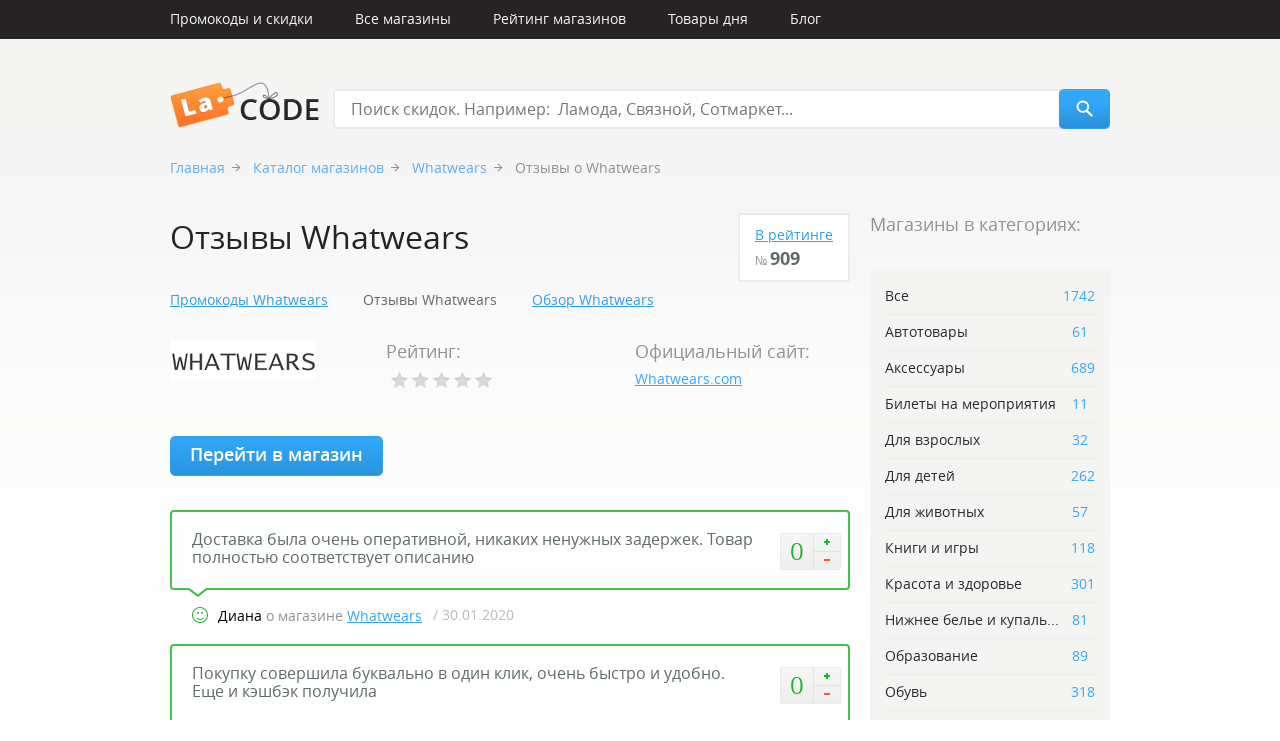

--- FILE ---
content_type: text/html; charset=utf-8
request_url: https://lacode.ru/otzyvy-whatwears/
body_size: 7095
content:
<!DOCTYPE html>
<html>
<head>
    <meta name="viewport" content="width=device-width, initial-scale=1">
    <link href="/static/main/css/style.css?v=1.0.8" rel="stylesheet" type="text/css" />
    <link href="/static/main/css/style_mob.css?v=1.0.3" media="only screen and (max-width: 960px)" rel="stylesheet" />
    <link rel="shortcut icon" href="/static/main/images/favicon.png">
    <!--[if IE 8]><link href="/static/main/css/ie8.css" rel="stylesheet" type="text/css" /><![endif]-->
    <meta name="keywords" content="">
    <meta name="description" content="
    
        ✔Стоит ли покупать в ♛Whatwears♛? Только на lacode.ru правдивые отзывы о магазине Whatwears. Узнайте много интересного о Whatwears★★★.
    
">
    <script src="/static/main/js/jquery.1.9.1.min.js"></script>
    <script src="/static/main/js/jquery.clipboard.js"></script>
    <script src="/static/main/js/jquery.bxslider.min.js"></script>
    <script src="/static/main/js/jquery.roundabout.js"></script>
    <script src="/static/main/js/jquery.slides.min.js"></script>
    <!--[if IE 8]><script src="/static/main/js/placeholder.js"></script><![endif]-->

    <script>
        var csrf_token = 'r4Z72YvBywEo8SrI9I4eopgSvse9stDoivZsl7kai5dd3dxeHmOsIXXRJ89oDVcc',
            update_main_promocodes = "/ajax/update_main_promocodes/",
            update_main_shops = "/ajax/update_main_shops/",
            comment_vote_url = "/ajax/comment_vote/",
            shop_vote = "/ajax/shop_vote/",
            popup_prefix = "?promocode=";
    </script>
    <script src="/static/main/js/scripts.js"></script>
    
    <link rel="canonical" href="https://lacode.ru/otzyvy-whatwears/">

    <title>
    
        
            Отзывы Whatwears. Все мнения о магазине Whatwears, отзывы Whatwears
        
    
</title>

    <!-- Yandex.RTB Start -->
    <script>window.yaContextCb=window.yaContextCb||[]</script>
    <script src="https://yandex.ru/ads/system/context.js" async></script>
    <!-- Yandex.RTB Finish -->

</head>
<body >

    <a href="#toTop" class="to_top">Наверх</a>

    <!-- mobile menu -->
    <div class="mob_menu">
        <a href="/" class="logo"></a>
        <span class="menu_btn"></span>
        <ul>
            <li>
                <form class="search_form" action="/search/">
                    <input type="text" name="q" placeholder="Поиск" value="" />
                </form><!-- END search_form -->
            </li>
            <li><a href="/promokodu/"><span>Промокоды и скидки</span></a></li>
            <li><a href="/magazinu/"><span>Все магазины</span></a></li>
            <li><a href="/rejting-magazinov/"><span>Рейтинг магазинов</span></a></li>
            <li><a href="/otzyvy-magazinu/"><span>Отзывы</span></a></li>
            <li><a href="/day/"><span>Товары дня</span></a></li>
            <li><a href="/blog/"><span>Блог</span></a></li>
        </ul>
    </div><!-- END mob_menu -->

    <!-- popup with promocode-->
    

    <div class="menu_container">
        <ul class="top_nav">
            <!--<li class="add_code"><a href="#">Добавить промо-код</a></li>-->
            <li><a href="/promokodu/">Промокоды и скидки</a></li>
            <li><a href="/magazinu/">Все магазины</a></li>
            <li><a href="/rejting-magazinov/">Рейтинг магазинов</a></li>
            <li><a href="/day/">Товары дня</a></li>
            <li><a href="/blog/">Блог</a></li>
        </ul><!-- END top_nav -->
    </div><!-- END menu_container -->

    <div class="header">
        <div class="logo" itemscope itemtype="https://schema.org/CreativeWork">
            <img src="/static/main/images/logo.png" width="149" height="46" itemprop="logo" />
            <a href="/" itemprop="name"><span></span>LaCode</a>
        </div>
        <form class="search_form" action="/search/">
            <input type="text" name="q" placeholder="Поиск скидок. Например:  Ламода, Связной, Сотмаркет..." value="" />
            <input type="submit" class="search" value="" />
        </form><!-- END search_form -->
    </div><!-- END header -->

    

    <div class="wrapper">
        
    <p class="breadcrumbs">
        <a href="/">Главная</a>
        <a href="/magazinu/">Каталог магазинов</a>
        <a href="/magazin-whatwears/">Whatwears</a>
        
            Отзывы о Whatwears
        
    </p>

    <div class="content">
        <div class="reviews_stat">
            <h1 class="index_title small_index_title">Отзывы Whatwears</h1>
            <div class="position">
                <a href="/rejting-magazinov/">В рейтинге</a>
                <span>№ <strong>909</strong></span>
            </div><!-- END position -->
            <div class="clear"></div>

            <div class="fg-top">
                <a href="/promokodu-whatwears/">Промокоды Whatwears</a>
                <a href="/otzyvy-whatwears/" class="active">Отзывы Whatwears</a>
                <a href="/magazin-whatwears/" class="review">Обзор Whatwears</a>
            </div>
        </div><!-- END reviews_stat -->
        <div class="shop_desc">
            <table class="shop_table">
                <tr>
                    <td width="226">
                        <a href="https://www.whatwears.com/" target="_blank" rel="nofollow">
                            
                                <img src="/media/cache/64/37/64379ba398a72b15ee3dda77f81d4ae8.jpg" alt="Whatwears" title="Whatwears" width="146" height="41" />
                            
                        </a>
                    </td>
                    <td width="266">
                        <h3 class="shop_desc_title">Рейтинг: </h3>
                        <div class="rating_block" data-shop="904">
                            <span class="stars voted"><em style="width: 0%;"></em></span>
                        </div>
                    </td>
                    <td width="226">
                        <h3 class="shop_desc_title">Официальный сайт: </h3>
                        <p>
                            <a href="https://www.whatwears.com/" target="_blank" rel="nofollow">Whatwears.com</a>
                        </p>
                    </td>
                </tr>
            </table><!-- END shop_table -->
            <a href="https://www.whatwears.com/" class="in_shop blue_btn" target="_blank" rel="nofollow">Перейти в магазин</a>
        </div>

        
            
    <div class="comments reviews_store">
        
            


<div data-comment="9717" id="comment_9717" class="review_block level-0 positive" itemscope itemtype="http://data-vocabulary.org/Review">
    <div class="review_content" itemprop="description">
        <div class="rating">
            <span>0</span>
            
                <a href="#plu" class="plus"></a>
                <a href="#minus" class="minus"></a>
            
        </div>
        <p>
            
                
                    <p class="gray_color">
                        Доставка была очень оперативной, никаких ненужных задержек. Товар полностью соответствует описанию
                    </p>
                
            
        </p>
    </div><!-- END review_content -->
    <div class="review_info">
        
            <p>
                <em itemprop="reviewer">Диана</em>
                 о магазине <a href="/magazin-whatwears/">Whatwears</a>
            </p>
        
        <span class="review_date" itemprop="dtreviewed" datetime="2020-01-30">/ 30.01.2020</span>

        
            
        
        <div class="clear"></div>
    </div><!-- END review_info -->

    
</div><!-- END review_block -->
        
            


<div data-comment="9716" id="comment_9716" class="review_block level-0 positive" itemscope itemtype="http://data-vocabulary.org/Review">
    <div class="review_content" itemprop="description">
        <div class="rating">
            <span>0</span>
            
                <a href="#plu" class="plus"></a>
                <a href="#minus" class="minus"></a>
            
        </div>
        <p>
            
                
                    <p class="gray_color">
                        Покупку совершила буквально в один клик, очень быстро и удобно. Еще и кэшбэк получила
                    </p>
                
            
        </p>
    </div><!-- END review_content -->
    <div class="review_info">
        
            <p>
                <em itemprop="reviewer">Людмила</em>
                 о магазине <a href="/magazin-whatwears/">Whatwears</a>
            </p>
        
        <span class="review_date" itemprop="dtreviewed" datetime="2020-01-28">/ 28.01.2020</span>

        
            
        
        <div class="clear"></div>
    </div><!-- END review_info -->

    
</div><!-- END review_block -->
        
    </div>



    


<div id="comment_form">
    <form class="comm_form" method="post" action="#comment_form">
        <input type='hidden' name='csrfmiddlewaretoken' value='r4Z72YvBywEo8SrI9I4eopgSvse9stDoivZsl7kai5dd3dxeHmOsIXXRJ89oDVcc' />
        
        <h3 class="comm_title">Добавить свой отзыв:</h3>
        
        <fieldset class="comm_type">
            <label data-value="1" class="radio positive ">Положительный</label>
            <input type="radio" name="status" value="1"  />
            <label data-value="2" class="radio active">Нейтральный</label>
            <input type="radio" name="status" value="2" checked />
            <label data-value="3" class="radio negative ">Отрицательный</label>
            <input type="radio" name="status" value="3"  />
        </fieldset>
        <fieldset>
            <input type="text" name="author" id="id_author" required placeholder="Ваше имя" class="comm_author" maxlength="100" />
            
            <!--<a href="#" class="social_login vk_login">войти</a>
            <a href="#" class="social_login fb_login">войти</a>-->
        </fieldset>
        <fieldset>
            <textarea name="comment" id="id_comment" rows="10" placeholder="Ваш отзыв" cols="40" required>
</textarea>
            
        </fieldset>
        <fieldset>
            
<img src="/captcha/image/df32d3910b6012abc2208ed0542c56726980f278/" alt="captcha" class="captcha" /><input id="id_captcha_0" name="captcha_0" type="hidden" value="df32d3910b6012abc2208ed0542c56726980f278" />
<input autocapitalize="off" autocomplete="off" autocorrect="off" spellcheck="false" id="id_captcha_1" name="captcha_1" type="text" />


            
            <!--<input type="text" class="captcha" />
            <div class="captcha_img"><img src="images/captcha.png" width="160" height="40" /></div>-->
            <input type="submit" class="add_comm more" value="Добавить отзыв" />
        </fieldset>
    </form><!-- END comm_form -->
</div>
<div id="reply_comment_form">
    <form class="comm_form" method="post" action="#comment_">
    <input type='hidden' name='csrfmiddlewaretoken' value='r4Z72YvBywEo8SrI9I4eopgSvse9stDoivZsl7kai5dd3dxeHmOsIXXRJ89oDVcc' />
    <input type="hidden" name="parent" value="" />
    <input type="hidden" name="reply_form" value="1" />
    <h3 class="comm_title">Добавить ответ:</h3>
    <fieldset class="comm_type">
        <label data-value="1" class="radio positive ">Положительный</label>
        <input type="radio" name="status" value="1"  />
        <label data-value="2" class="radio active">Нейтральный</label>
        <input type="radio" name="status" value="2" checked />
        <label data-value="3" class="radio negative ">Отрицательный</label>
        <input type="radio" name="status" value="3"  />
    </fieldset>
    <fieldset>
        <input type="text" name="author" id="id_author" required placeholder="Ваше имя" class="comm_author" maxlength="100" />
        
    </fieldset>
    <fieldset>
        <textarea name="comment" id="id_comment" rows="10" placeholder="Ваш отзыв" cols="40" required>
</textarea>
        
    </fieldset>
    <fieldset>
        
<img src="/captcha/image/af49227182b506d3d366b9fc808759438a714964/" alt="captcha" class="captcha" /><input id="id_captcha_0" name="captcha_0" type="hidden" value="af49227182b506d3d366b9fc808759438a714964" />
<input autocapitalize="off" autocomplete="off" autocorrect="off" spellcheck="false" id="id_captcha_1" name="captcha_1" type="text" />


        
        <input type="submit" class="add_comm more" value="Ответить" />
    </fieldset>
</form><!-- END comm_form -->
</div>
        

        
        <a href="/magazin-whatwears/" class="all_promocode">Все про Whatwears</a>
        
            <div class="magazine small">
                <h2 class="post_title">Популярные магазины <a href="#">все магазины</a></h2>
                
                    

<div class="shop" itemscope="" itemtype="https://schema.org/Thing">
    
        <a href="/magazin-aliexpress/" class="shop_a">
            <img src="/media/cache/8b/b9/8bb9630846a025c49a8fa569254c6a0e.jpg" alt="Aliexpress" title="Aliexpress" width="105" height="78" itemprop="image" />
        </a>
    
    <div class="shop_info">
        <a href="/magazin-aliexpress/" class="magazine_name " itemprop="url">Aliexpress</a>
        <span data-href="https://aliaf.site/g/1e8d1144942768edb37f16525dc3e8/" target="_blank" rel="nofollow" class="shop_out"></span>
        
            <a href="/magazinu-odezhda/" class="magazine_name">Одежда</a>
        
    </div><!-- END shop_info -->
    <ul class="magazine_blocks">
        <li>
            <p>Всего:</p>
            <span>1588 скидок</span>
        </li>
        <li>
            <p>Активные:</p>
            <span><a href="/promokodu-aliexpress/" class="shop_promocodes">1 скидка</a></span>
        </li>
        <li>
            <p>Рейтинг:</p>
            <span class="shop_rating voted"><em style="width: 45%;"></em></span>
        </li>
        <li>
            <p>Отзывы:</p>
            <span><em class="green">24</em> <em class="gray">14</em> <em class="red">4</em></span>
        </li>
    </ul><!-- END magazine_blocks -->
</div><!-- END shop -->
                
                    

<div class="shop" itemscope="" itemtype="https://schema.org/Thing">
    
        <a href="/magazin-lamoda/" class="shop_a">
            <img src="/media/cache/72/80/7280ab0f3a82acf3fe6beb40736aa8fd.jpg" alt="Lamoda" title="Lamoda" width="105" height="59" itemprop="image" />
        </a>
    
    <div class="shop_info">
        <a href="/magazin-lamoda/" class="magazine_name " itemprop="url">Lamoda</a>
        <span data-href="https://www.lamoda.ru/" target="_blank" rel="nofollow" class="shop_out"></span>
        
            <a href="/magazinu-odezhda/" class="magazine_name">Одежда</a>
        
    </div><!-- END shop_info -->
    <ul class="magazine_blocks">
        <li>
            <p>Всего:</p>
            <span>734 скидки</span>
        </li>
        <li>
            <p>Активные:</p>
            <span><a href="/promokodu-lamoda/" class="shop_promocodes">0 скидок</a></span>
        </li>
        <li>
            <p>Рейтинг:</p>
            <span class="shop_rating voted"><em style="width: 64%;"></em></span>
        </li>
        <li>
            <p>Отзывы:</p>
            <span><em class="green">26</em> <em class="gray">7</em> <em class="red">8</em></span>
        </li>
    </ul><!-- END magazine_blocks -->
</div><!-- END shop -->
                
                    

<div class="shop" itemscope="" itemtype="https://schema.org/Thing">
    
        <a href="/magazin-yulmart/" class="shop_a">
            <img src="/media/cache/ba/d5/bad590229b44788cfe14b532a6a6edd9.jpg" alt="Юлмарт" title="Юлмарт" width="105" height="76" itemprop="image" />
        </a>
    
    <div class="shop_info">
        <a href="/magazin-yulmart/" class="magazine_name " itemprop="url">Юлмарт</a>
        <span data-href="https://alitems.com/g/1e8d1144942768edb37f16525dc3e8/" target="_blank" rel="nofollow" class="shop_out"></span>
        
            <a href="/magazinu-odezhda/" class="magazine_name">Одежда</a>
        
    </div><!-- END shop_info -->
    <ul class="magazine_blocks">
        <li>
            <p>Всего:</p>
            <span>108 скидок</span>
        </li>
        <li>
            <p>Активные:</p>
            <span><a href="/promokodu-yulmart/" class="shop_promocodes">0 скидок</a></span>
        </li>
        <li>
            <p>Рейтинг:</p>
            <span class="shop_rating voted"><em style="width: 55%;"></em></span>
        </li>
        <li>
            <p>Отзывы:</p>
            <span><em class="green">25</em> <em class="gray">20</em> <em class="red">9</em></span>
        </li>
    </ul><!-- END magazine_blocks -->
</div><!-- END shop -->
                
            </div>
        

        

        
    </div>

    <div class="sidebar" itemscope itemtype="https://schema.org/WebPage">
        <h2 class="sidebar_title">Магазины в категориях:</h2>
        <ul class="sidebar_nav" itemprop="breadcrumb">
            <li><a href="/magazinu/">Все<span>1742</span></a></li>
            
                <li><a href="/magazinu-avtotovary/">Автотовары<span>61</span></a></li>
            
                <li><a href="/magazinu-aksessuary/">Аксессуары<span>689</span></a></li>
            
                <li><a href="/magazinu-bilety-na-meropriyatiya/">Билеты на мероприятия<span>11</span></a></li>
            
                <li><a href="/magazinu-dlya-vzroslyh/">Для взрослых<span>32</span></a></li>
            
                <li><a href="/magazinu-detskaya-odezhda/">Для детей<span>262</span></a></li>
            
                <li><a href="/magazinu-dlya-zhivotnyh/">Для животных<span>57</span></a></li>
            
                <li><a href="/magazinu-knigi-i-igry/">Книги и игры<span>118</span></a></li>
            
                <li><a href="/magazinu-dlya-zdorovya-i-krasoty/">Красота и здоровье<span>301</span></a></li>
            
                <li><a href="/magazinu-nizhnee-bele-i-kupalniki/">Нижнее белье и купаль...<span>81</span></a></li>
            
                <li><a href="/magazinu-obrazovanie/">Образование<span>89</span></a></li>
            
                <li><a href="/magazinu-obuv/">Обувь<span>318</span></a></li>
            
                <li><a href="/magazinu-odezhda/">Одежда<span>416</span></a></li>
            
                <li><a href="/magazinu-programmy-i-it-servisy/">Программы и IT-сервисы<span>51</span></a></li>
            
                <li><a href="/magazinu-produkty-pitaniya/">Продукты питания<span>141</span></a></li>
            
                <li><a href="/magazinu-sportivnye-tovary/">Спортивные товары<span>166</span></a></li>
            
                <li><a href="/magazinu-tovary-dlya-doma/">Товары для дома и дачи<span>496</span></a></li>
            
                <li><a href="/magazinu-turizm/">Туризм<span>89</span></a></li>
            
                <li><a href="/magazinu-finansy/">Финансы<span>38</span></a></li>
            
                <li><a href="/magazinu-cvety/">Цветы<span>48</span></a></li>
            
                <li><a href="/magazinu-elektronika/">Электроника<span>309</span></a></li>
            
                <li><a href="/magazinu-yuvelirnye-izdeliya/">Ювелирные изделия<span>83</span></a></li>
            
        </ul><!-- END sidebar_nav -->

        
    <div class="banner">
        <!-- Yandex.RTB R-A-3335681-1 -->
<div id="yandex_rtb_R-A-3335681-1"></div>
<script>
window.yaContextCb.push(()=>{
	Ya.Context.AdvManager.render({
		"blockId": "R-A-3335681-1",
		"renderTo": "yandex_rtb_R-A-3335681-1"
	})
})
</script>
    </div><!-- END banner -->

    </div><!-- END sidebar -->
    <div class="clear"></div>
    
    <noindex>
    <h2 class="index_title">Свежие новости<a href="/blog/">все новости</a></h2>
    <div class="latest_news">
        
            
<div class="news_block" itemscope itemtype="https://schema.org/Thing">
    
        <img src="/media/cache/6f/2a/6f2a1d0133e16da228304d0e4a1f2891.jpg" alt="Летние прически и уход за волосами" title="Летние прически и уход за волосами" width="305" height="234" itemprop="image" />
    
    <div class="news_block_content">
        <div class="news_block_bottom">
            <a href="/blog/letnie-pricheski-i-uhod-za-volosami/" class="news_title" itemprop="url">Летние прически и уход за волосами</a>
            <p datetime="2024-11-01T11:52:38+00:00">
                01.11.2024<em>/</em>
                Мода и стиль, Советы 
            </p>
        </div><!-- END news_block_bottom -->
    </div><!-- END news_block_content -->
</div><!-- END news_block -->
        
            
<div class="news_block" itemscope itemtype="https://schema.org/Thing">
    
        <img src="/media/cache/21/5c/215ca4604b9ffa9d264d61ab5da16e1d.jpg" alt="Джинсовая коллекция Zara 2024" title="Джинсовая коллекция Zara 2024" width="305" height="234" itemprop="image" />
    
    <div class="news_block_content">
        <div class="news_block_bottom">
            <a href="/blog/dzhinsovaya-kollekciya-zara-2024/" class="news_title" itemprop="url">Джинсовая коллекция Zara 2024</a>
            <p datetime="2024-04-04T13:50:09+00:00">
                04.04.2024<em>/</em>
                Мода и стиль
            </p>
        </div><!-- END news_block_bottom -->
    </div><!-- END news_block_content -->
</div><!-- END news_block -->
        
            
<div class="news_block" itemscope itemtype="https://schema.org/Thing">
    
        <img src="/media/cache/d3/7b/d37b0e47d170c2345bc50a3b2dfcda22.jpg" alt="Юбки - тренд офисного стиля 2024" title="Юбки - тренд офисного стиля 2024" width="305" height="234" itemprop="image" />
    
    <div class="news_block_content">
        <div class="news_block_bottom">
            <a href="/blog/yubki-trend-ofisnogo-stilya-2024/" class="news_title" itemprop="url">Юбки - тренд офисного стиля 2024</a>
            <p datetime="2024-02-20T16:29:15+00:00">
                20.02.2024<em>/</em>
                Мода и стиль
            </p>
        </div><!-- END news_block_bottom -->
    </div><!-- END news_block_content -->
</div><!-- END news_block -->
        
            
<div class="news_block" itemscope itemtype="https://schema.org/Thing">
    
        <img src="/media/cache/3b/c5/3bc54f96ea074c2d1885c5238cc8f692.jpg" alt="Многослойность в одежде - модно и практично" title="Многослойность в одежде - модно и практично" width="305" height="234" itemprop="image" />
    
    <div class="news_block_content">
        <div class="news_block_bottom">
            <a href="/blog/mnogoslojnost-v-odezhde-modno-i-praktichno/" class="news_title" itemprop="url">Многослойность в одежде - модно и практично</a>
            <p datetime="2024-02-12T12:51:18+00:00">
                12.02.2024<em>/</em>
                Мода и стиль
            </p>
        </div><!-- END news_block_bottom -->
    </div><!-- END news_block_content -->
</div><!-- END news_block -->
        
            
<div class="news_block" itemscope itemtype="https://schema.org/Thing">
    
        <img src="/media/cache/66/a2/66a2db7ea36546460e7cc09554ef50a6.jpg" alt="Топ-5 продуктов весеннего рациона" title="Топ-5 продуктов весеннего рациона" width="305" height="234" itemprop="image" />
    
    <div class="news_block_content">
        <div class="news_block_bottom">
            <a href="/blog/top-5-produktov-vesennego-raciona/" class="news_title" itemprop="url">Топ-5 продуктов весеннего рациона</a>
            <p datetime="2020-04-16T13:33:52+00:00">
                16.04.2020<em>/</em>
                Здоровье и красота
            </p>
        </div><!-- END news_block_bottom -->
    </div><!-- END news_block_content -->
</div><!-- END news_block -->
        
            
<div class="news_block" itemscope itemtype="https://schema.org/Thing">
    
        <img src="/media/cache/1b/84/1b84781b4d371e45e48350f9f7178053.jpg" alt="Модная летняя обувь 2019" title="Модная летняя обувь 2019" width="305" height="234" itemprop="image" />
    
    <div class="news_block_content">
        <div class="news_block_bottom">
            <a href="/blog/modnaya-letnyaya-obuv-2019/" class="news_title" itemprop="url">Модная летняя обувь 2019</a>
            <p datetime="2019-05-18T08:07:46+00:00">
                18.05.2019<em>/</em>
                Мода и стиль
            </p>
        </div><!-- END news_block_bottom -->
    </div><!-- END news_block_content -->
</div><!-- END news_block -->
        
    </div><!-- END latest_news -->
    </noindex>


    </div><!-- END wrapper -->

    <div class="footer_container">
        <div class="footer">
            <h5>Промокоды в категориях</h5>
            <ul class="footer_nav">
                
                    <li><a href="/skidki-yuvelirnye-izdeliya/">Ювелирные изделия</a></li>
                
                    <li><a href="/skidki-elektronika/">Электроника</a></li>
                
                    <li><a href="/skidki-cvety/">Цветы</a></li>
                
                    <li><a href="/skidki-finansy/">Финансы</a></li>
                
                    <li><a href="/skidki-tovary-dlya-doma/">Товары для дома и дачи</a></li>
                
                    <li><a href="/skidki-sportivnye-tovary/">Спортивные товары</a></li>
                
                    <li><a href="/skidki-produkty-pitaniya/">Продукты питания</a></li>
                
                    <li><a href="/skidki-programmy-i-it-servisy/">Программы и IT-сервисы</a></li>
                
                    <li><a href="/skidki-odezhda/">Одежда</a></li>
                
                    <li><a href="/skidki-obuv/">Обувь</a></li>
                
                    <li><a href="/skidki-obrazovanie/">Образование</a></li>
                
                    <li><a href="/skidki-nizhnee-bele-i-kupalniki/">Нижнее белье и купальники</a></li>
                
                    <li><a href="/skidki-dlya-zdorovya-i-krasoty/">Красота и здоровье</a></li>
                
                    <li><a href="/skidki-knigi-i-igry/">Книги и игры</a></li>
                
                    <li><a href="/skidki-dlya-zhivotnyh/">Для животных</a></li>
                
                    <li><a href="/skidki-detskaya-odezhda/">Для детей</a></li>
                
                    <li><a href="/skidki-dlya-vzroslyh/">Для взрослых</a></li>
                
                    <li><a href="/skidki-bilety-na-meropriyatiya/">Билеты на мероприятия</a></li>
                
                    <li><a href="/skidki-aksessuary/">Аксессуары</a></li>
                
                    <li><a href="/skidki-avtotovary/">Автотовары</a></li>
                
            </ul><!-- END footer_nav -->

            <div class="footer_column">
                <p class="copy">&copy; 2026 «Все для шопоголика LaCode.ru»</p>
                <p>Все скидочные акции лучших интернет-магазинов Рунета.<br/>Блог для модников.<br/>Реальные отзывы покупателей.</p>
                <p><a href="/page/about/">О проекте и контакты</a></p>
            </div><!-- END footer_column -->
            <div class="footer_column">




























                
            </div><!-- END footer_column -->
        </div><!-- END footer -->
    </div><!-- END footer_container -->

    
        <div class="under_footer">
            <div class="links_content">
                <h5>Популярные разделы</h5>
                <ul class="footer_nav">
                
                    <li><a href="http://lacode.ru/promokodu-yves-rocher/">Коды бонусов Ив Роше</a></li>
                
                    <li><a href="http://lacode.ru/promokodu-enter/">Купоны Enter</a></li>
                
                    <li><a href="http://lacode.ru/promokodu-aliexpress/">Купоны АлиЭкспресс</a></li>
                
                    <li><a href="http://lacode.ru/promokodu-tehnosila/">Купоны Техносила</a></li>
                
                    <li><a href="http://lacode.ru/promokodu-quelle/">Промокоды Квелли</a></li>
                
                    <li><a href="http://lacode.ru/promokodu-lamoda/">Промокоды ЛаМода</a></li>
                
                </ul>
            </div>
        </div>
    

    <script>
      (function(i,s,o,g,r,a,m){i['GoogleAnalyticsObject']=r;i[r]=i[r]||function(){
      (i[r].q=i[r].q||[]).push(arguments)},i[r].l=1*new Date();a=s.createElement(o),
      m=s.getElementsByTagName(o)[0];a.async=1;a.src=g;m.parentNode.insertBefore(a,m)
      })(window,document,'script','//www.google-analytics.com/analytics.js','ga');
      ga('create', 'UA-49183176-4', 'lacode.ru');
      ga('send', 'pageview');
    </script>

    <script type="text/javascript">
      window.___gcfg = {lang: 'ru'};

      (function() {
        var po = document.createElement('script'); po.type = 'text/javascript'; po.async = true;
        po.src = 'https://apis.google.com/js/platform.js';
        var s = document.getElementsByTagName('script')[0]; s.parentNode.insertBefore(po, s);
      })();
    </script>

    
        <!-- Yandex.Metrika counter -->
<script type="text/javascript" >
    (function (d, w, c) {
        (w[c] = w[c] || []).push(function() {
            try {
                w.yaCounter25054649 = new Ya.Metrika2({
                    id:25054649,
                    clickmap:true,
                    trackLinks:true,
                    accurateTrackBounce:true,
                    webvisor:true
                });
            } catch(e) { }
        });

        var n = d.getElementsByTagName("script")[0],
            s = d.createElement("script"),
            f = function () { n.parentNode.insertBefore(s, n); };
        s.type = "text/javascript";
        s.async = true;
        s.src = "https://cdn.jsdelivr.net/npm/yandex-metrica-watch/tag.js";

        if (w.opera == "[object Opera]") {
            d.addEventListener("DOMContentLoaded", f, false);
        } else { f(); }
    })(document, window, "yandex_metrika_callbacks2");
</script>
<noscript><div><img src="https://mc.yandex.ru/watch/25054649" style="position:absolute; left:-9999px;" alt="" /></div></noscript>
<!-- /Yandex.Metrika counter -->
    
        <script async src="https://pagead2.googlesyndication.com/pagead/js/adsbygoogle.js?client=ca-pub-9730785043102117"
     crossorigin="anonymous"></script>
    
        <!-- Yandex.RTB -->
<script>window.yaContextCb=window.yaContextCb||[]</script>
<script src="https://yandex.ru/ads/system/context.js" async></script>
    
</body>
</html>


--- FILE ---
content_type: text/html; charset=utf-8
request_url: https://www.google.com/recaptcha/api2/aframe
body_size: 204
content:
<!DOCTYPE HTML><html><head><meta http-equiv="content-type" content="text/html; charset=UTF-8"></head><body><script nonce="hxKyEfsiitOmaTtyIVI6QQ">/** Anti-fraud and anti-abuse applications only. See google.com/recaptcha */ try{var clients={'sodar':'https://pagead2.googlesyndication.com/pagead/sodar?'};window.addEventListener("message",function(a){try{if(a.source===window.parent){var b=JSON.parse(a.data);var c=clients[b['id']];if(c){var d=document.createElement('img');d.src=c+b['params']+'&rc='+(localStorage.getItem("rc::a")?sessionStorage.getItem("rc::b"):"");window.document.body.appendChild(d);sessionStorage.setItem("rc::e",parseInt(sessionStorage.getItem("rc::e")||0)+1);localStorage.setItem("rc::h",'1769182776701');}}}catch(b){}});window.parent.postMessage("_grecaptcha_ready", "*");}catch(b){}</script></body></html>

--- FILE ---
content_type: text/css
request_url: https://lacode.ru/static/main/css/style_mob.css?v=1.0.3
body_size: 1815
content:
.to_top,.menu_container,.header,.index_slider_container,.sidebar{display: none!important;}
body{background: none;}
.wrapper,.promo_desc,.footer,.blog_page .content,.promo_container .promocode,.content,.view_all,.stores,.calendar,.content .reviews_stat,.reviews_stat_title,.under_footer .links_content{width: auto;}
.mob_menu{
    background-color: #333;
    display: block;
    margin-bottom: 30px;
    min-height: 65px;
    overflow: hidden;
    position: relative;
    width: 100%;
    z-index: 999;
}
    .mob_menu .logo{
        background: url(../images/logo_mob.png) 0 0 / 100% 100% no-repeat;
        float: left;
        height: 36px;
        margin: 12px 0 10px 15px;
        width: 117px;
    }
    .menu_btn{
        background: url(../images/menu_btn.png) no-repeat;
        cursor: pointer;
        float: right;
        height: 24px;
        margin: 20px 15px 0 0;
        width: 24px;
    }
    .mob_menu ul{
        clear: both;
        display: none;
        padding: 10px 0 20px;
        width: 100%;
    }
        .mob_menu ul li{
            margin-bottom: 3px;
            padding: 0 20px;
        }
            .mob_menu ul a{
                background-color: #3b3b3b;
                color: #fff;
                display: block;
                font-family: pt_sansbold;
                font-size: 16px;
                height: 31px;
                line-height: 16px;
                overflow: hidden;
                padding-top: 15px;
                text-transform: uppercase;
            }
            .mob_menu ul a span{
                color: #fff;
                display: inline-block;
                height: 33px;
                margin: -15px 8px 0 0;
                padding: 13px 14px 0 14px;
                -webkit-transition: background-color 0.3s linear;
                transition: background-color 0.3s linear;
            }
        .mob_menu ul li .search_form{
            background: #3b3b3b;
            border: none;
            border-radius: 0px;
            box-shadow: none;
            display: block;
            float: none;
            height: 46px;
            margin-bottom: 3px;
            padding-top: 0;
            width: 100%;
        }
            .mob_menu ul li .search_form input[type="text"]{
                background-color: #3b3b3b;
                border: none;
                border-radius: 0px;
                box-sizing: border-box;
                color: #fff;
                float: none;
                font-size: 18px;
                height: 46px;
                padding-left: 14px;
                width: 100%;
            }
.big_nav.top_nav{left: 582px;}
.content{float: none;}
.menu{
    height: auto;
    margin-bottom: 35px;
}
    .menu li{margin-bottom: 20px;}
.stores{text-align: center;}
    .store_block,.store_block.odd,.store_block:first-child{
        display: inline-block;
        float: none;
        margin: 0 -20px 0;
    }
.action{
    overflow: hidden;
    padding-left: 30px;
    width: auto;
}
.latest_news{
    margin: 0px;
    text-align: center;
    width: auto;
}
    .news_block{
        display: inline-block;
        float: none;
        margin: 0px 2px 9px 6px;
    }
.blog_cat{
    height: auto;
    overflow: hidden;
    padding-bottom: 13px;
}
.post img{
    height: auto;
    max-width: 100%;
}
.blog_page .show{
    bottom: 0px;
    top: 13px;
}
.blog_page .promocode_content h3{margin-bottom: 20px;}
.footer{padding: 33px 30px 0;}
    .footer_column{width: 58%;}
    .footer_column:last-child{width: 38%;}
.shop{padding-bottom: 0px;}
    .shop img{position: relative;}
    .magazine_blocks{
        float: left;
        margin-left: -125px;
        width: 100%;
    }
        .small .magazine_blocks,.search_result .magazine_blocks{margin: 10px 0 0;}
        .magazine_blocks li,.magazine_blocks li:first-child{
            display: inline-block;
            float: none;
            margin-bottom: 19px;
        }
        .magazine_blocks li:first-child{
            margin: 0 0 40px 145px;
            width: 100%;
        }
        .magazine_blocks li:nth-of-type(2){
            background: none;
            padding-left: 0px;
        }
        .small .magazine_blocks li,.small .magazine_blocks li:first-child,.search_result .magazine_blocks li,.search_result .magazine_blocks li:first-child{
            background: url(../images/bullet_shop.gif) right center no-repeat;
            margin: 0 0 20px;
            padding: 0 28px 0 28px;
            width: auto;
        }
        .small .magazine_blocks li:first-child,.search_result .magazine_blocks li:first-child{padding-left: 0px;}
        .small .shop_info,.search_result .shop_info{
            height: 53px;
            padding: 20px 0 0;
        }
.comm_author,.content .comm_author{
    box-sizing: border-box;
    width: 60%;
}
.comm_form textarea,.content .comm_form textarea{
    box-sizing: border-box;
    width: 100%;
}
.page p.quote{margin: 0 0 44px;}
.contact_form,.contact_form .comm_title{margin-left: 0px;}
.reviews_store a.reply,.reply{
    font-size: 18px;
    height: 30px;
    line-height: 18px;
    padding: 8px 25px 0;
    width: auto;
}
input.reply{
    font-size: 18px;
    height: 42px;
    padding: 0 25px 4px;
    width: auto;
}
.promo_container{
    box-sizing: border-box;
    height: auto;
    padding: 0 20px;
    top: 69px;
}
    .promo_container .promocode{padding: 42px 0 20px 0;}
    .blog_page .promo_container .promocode_content h3{margin-bottom: 20px;}
    .promo_container .promocode_content ul{padding-top: 0px;}
.shop_text{margin-bottom: 5px;}
.search_result .promocode_content{min-height: 93px;}
.banner{overflow: hidden;}
.reviews_store .review_content{padding-right: 20px;}
.reviews_stat_title a{margin: 13px 0 0 20px;}


@media only screen and (max-width: 920px){
    .code{
        clear: both;
        float: left;
        margin: 10px 0 0 169px;
    }
}/* END 920px */
@media only screen and (max-width: 820px){
    .how_columns{padding: 29px 0 16px;}
        .how_columns p{
            float: none!important;
            margin: 0 auto 26px;
        }
    .show{
        bottom: auto;
        top: 12px;
    }
    .shop_text{margin: 20px 0 5px;}
}/* END 820px */
@media only screen and (max-width: 730px){
    .promocode_content,.promocode.no_image .promocode_content{
        float: none;
        width: auto;
    }
    .reviews_store a.reply{margin-top: 20px;}
    label.radio,label.radio.negative{margin-left: 20px;}
    label.radio.positive{margin-left: 0px;}
    .reviews_stat{padding-right: 0px;}
        .position{
            float: left;
            margin-right: 20px;
        }
        .reviews_stat a{margin-bottom: 13px;}
    .code{margin-left: 0px;}
    .blog_page .search_result .show{
        bottom: auto;
        clear: both;
        float: left;
        left: auto;
        margin-top: 10px;
        position: relative;
        top: auto;
    }
    .search_result .promocode_content{margin: 0 0 15px 125px;}
    .shop_pluses{
        float: none!important;
        width: auto;
    }
    .action_slider{display: none;}
}/* END 730px */
@media only screen and (max-width: 630px){
    .promocode_content ul{padding-top: 10px;}
    .show{
        bottom: 15px;
        top: auto;
    }
    .promocode_content h3{margin-bottom: 20px;}
    .action_container{display: none;}
    .footer{padding-bottom: 40px;}
        p.copy{color: #fff;}
        .footer_column,.footer_column:last-child{
            float: none;
            width: auto;
        }
        .footer_nav{margin-bottom: 20px;}
    .blog_page .show{
        bottom: 12px;
        left: 20px;
        right: auto;
        top: auto;
    }
    .blog_page .promocode_content h3{margin-bottom: 40px;}
    .blog_page .promo_btn_block ul{margin-top: -20px;}
    .comm_author,.content .comm_author{
        margin-bottom: 15px;
        width: 100%;
    }
    .fb_login{
        float: left;
        margin: 4px 0 0 8px;
    }
    .vk_login{
        clear: both;
        float: left;
    }
    .add_comm{
        clear: both;
        float: left;
        margin-top: 20px;
    }
    .promo_btn_block{width: auto;}
    .shop_table td{
        display: block;
        margin-bottom: 20px;
    }
}/* END 630px */
@media only screen and (max-width: 480px){
    .stores{text-align: center;}
    .store_block,.store_block.odd,.store_block:first-child{
        display: block;
        margin: 0 auto 15px;
    }
    .promocode_content ul,.promo_btn_block ul{display: none;}
    .promocode_content h3{margin-bottom: 40px;}
    label.radio{
        display: block;
        margin: 0 0 15px 0px!important;
        float: none;
    }
}/* END 480px */

@media only screen and (max-width: 420px){

}/* END 420px */
@media only screen and (max-width: 420px){

}/* END 420px */
@media only screen and (max-width: 420px){

}/* END 420px */
@media only screen and (max-width: 420px){

}/* END 420px */
@media only screen and (max-width: 420px){

}/* END 420px */

--- FILE ---
content_type: application/javascript
request_url: https://lacode.ru/static/main/js/scripts.js
body_size: 12455
content:
$(document).ready(function(){
    var ajax = true;
    function set_cursor(){
        document.querySelector('body').style.cursor = "progress";
    }
    function remove_cursor(){
        document.querySelector('body').style.cursor = "default";
    }

    $('body').on('click', '.comm_type label.radio', function(){
        var parent = $(this).parents('.comm_type');
        parent.find('.radio').removeClass('active');
        $(this).addClass('active');
        parent.find('input').removeAttr('checked');
        var value = $(this).data('value');
        parent.find('input[value="' + value + '"]')[0].setAttribute('checked', 'checked');
    });

    $('.store_block:odd,.how_columns p:odd').addClass('odd');
    $('a.how').on('click', function(event){
        event.preventDefault();
        $(this).text('Как тут все работает ?');
        $('.how_block').slideToggle(300, function() {
            $('.how').text(($('.how_block:visible').length==0) ? 'Как тут все работает ?' : 'Скрыть сообщение');
        });
        $(this).toggleClass('active');
    });
    $('.how_block h3 a').on('click', function(event){
        event.preventDefault();
        var layout = $(this).data('layout');
        $('.how_block h3 a').removeClass('active');
        $(this).addClass('active');
        $('.how_block .layout').hide();
        $('.how_block .layout[data-layout="' + layout + '"]').show();
    });
    $('.store_block:odd').addClass('odd');
    $('.menu_btn').click(function(){
        $(this).next('ul').slideToggle();
    });
    /* Scroll */
    $.fn.scrollToTop = function() {
        $(this).hide().removeAttr("href");
        if ($(window).scrollTop()!="0") {
            $(this).fadeIn("slow");
        }
        var scrollDiv = $(this);

        $(window).scroll(function() {
            if ($(window).scrollTop() == "0") {
                $(scrollDiv).fadeOut("slow");
            } else {
                $(scrollDiv).fadeIn("slow");
            }
        });

        $(this).click(function() {
            $("html, body").animate({scrollTop:0},"slow");
        });
    };

    $('#main_promocodes li').on('click', function(event){
        event.preventDefault();
        if (!$(this).hasClass('active') && ajax) {
            $('#main_promocodes li.active').removeClass('active');
            $(this).addClass('active');
            ajax = false;
            var order = $(this).data('order');
            set_cursor();
            $.ajax({
                type: 'POST',
                url: update_main_promocodes,
                dataType: 'html',
                data: {
                    'order': order,
                    'csrfmiddlewaretoken': csrf_token
                },
                success: function(response){
                    $('#main_promocodes_content *').remove();
                    $('#main_promocodes_content').append(response);
                },
                complete: function(){
                    ajax = true;
                    remove_cursor();
                }
            });
        }
    });

    $('#main_shops li').on('click', function(event){
        event.preventDefault();
        if (!$(this).hasClass('active') && ajax) {
            $('#main_shops li.active').removeClass('active');
            $(this).addClass('active');
            ajax = false;
            var order = $(this).data('order');
            set_cursor();
            $.ajax({
                type: 'POST',
                url: update_main_shops,
                dataType: 'html',
                data: {
                    'order': order,
                    'csrfmiddlewaretoken': csrf_token
                },
                success: function(response){
                    $('#main_shops_content *').remove();
                    $('#main_shops_content').append(response);
                },
                complete: function(){
                    ajax = true;
                    remove_cursor();
                }
            });
        }
    });

    $('.post .rating a').on('click', function(event){
        event.preventDefault();
        if (ajax) {
            ajax = false;
            var self = this;
            set_cursor();
            $.ajax({
                type: 'POST',
                url: blog_post_vote,
                dataType: 'json',
                data: {
                    'slug': $(this).parents('.post').data('slug'),
                    'is_positive': $(this).hasClass('plus') ? 1 : 0,
                    'csrfmiddlewaretoken': csrf_token
                },
                success: function(response){
                    if (response.is_success) {
                        var rating = response.rating,
                            span = $(self).parents('.rating').find('span');
                        span.text(rating);
                        rating < 0 ? span.addClass('red') : span.removeClass('red');
                        $(self).parents('.rating').find('a').remove();
                    }
                },
                complete: function(){
                    ajax = true;
                    remove_cursor();
                }
            });
        }
    });
    $('.review_block .rating a').on('click', function(event){
        event.preventDefault();
        if (ajax) {
            ajax = false;
            var self = this;
            set_cursor();
            $.ajax({
                type: 'POST',
                url: comment_vote_url,
                dataType: 'json',
                data: {
                    'id': $(this).parents('.review_block').data('comment'),
                    'model': document.location.pathname.substring(0, 6) == '/blog/' ? 'post' : 'shop',
                    'is_positive': $(this).hasClass('plus') ? 1 : 0,
                    'csrfmiddlewaretoken': csrf_token
                },
                success: function(response){
                    if (response.is_success) {
                        var rating = response.rating,
                            span = $(self).parents('.rating').find('span');
                        span.text(rating);
                        rating < 0 ? span.addClass('red') : span.removeClass('red');
                        $(self).parents('.rating').find('a').remove();
                    }
                },
                complete: function(){
                    ajax = true;
                    remove_cursor();
                }
            });
        }
    });

   $(".to_top").scrollToTop();
    /* Slider */
    $('.carousel').bxSlider({
        minSlides: 1,
        maxSlides: 6,
        slideWidth: 206,
        slideMargin: 20,
        infiniteLoop: true,
        pager: false,
        moveSlides: 1
    });
    $('.calendar_carousel').bxSlider({
        minSlides: 5,
        maxSlides: 60,
        slideWidth: 70,
        slideMargin: 0,
        infiniteLoop: true,
        pager: false,
        moveSlides: 1
    });
    $('.index_slider').roundabout({
        minOpacity: 0.4,
        minScale: 0.6,
        btnNext: '.roundabout_next',
        btnPrev: '.roundabout_prev'
    });
    $('.action_slider_block').slidesjs({
        pagination: false
    });

    $('.review_block .reply').on('click', function(event){
        if (!$(this).hasClass('external')) {
            event.preventDefault();
        }
        var parent = $(this).parents('.review_block');
        if (!parent.find('form').length) {
            var form = $('#reply_comment_form form').clone();
            form.find('input[name="parent"]').val(parent.data('comment'));
            var parent_id = parent[0].getAttribute('id');
            form[0].setAttribute('action', '#' + parent_id);
            parent.append(form);
            $(this).addClass('active');
        } else {
            $(this).removeClass('active');
            parent.find('form').remove();
        }
    });

    function getSelectionText() {
        var txt = '';
        if (txt = window.getSelection){ // Не IE, используем метод getSelection
            txt = window.getSelection().toString();
        } else { // IE, используем объект selection
            txt = document.selection.createRange().text;
        }
        return txt;
    }
    function update_popup_position(){
        var container = $('.promocode_popup'),
            commentsWidth = 780,
            docWidth = (document.width !== undefined) ? document.width : document.body.offsetWidth,
            winH = $(window).height(),
            fromTop = (document.documentElement && document.documentElement.scrollTop || document.body && document.body.scrollTop || 0),
            docHeight = $(document).height();

        $('.gray_bg').css("height", docHeight + "px");
        var commentsHeight = container.height(),
            left = (docWidth - commentsWidth)/2,
            top = (winH - commentsHeight)/2 + fromTop;
        container.css("top", top + "px").css("left", left + "px");
    }
    if ($('.promocode_popup').length != 0) {
        update_popup_position();
    }
    $('.promocode_popup button').clipboard({
        path: '/static/main/js/jquery.clipboard.swf',
        copy: function() {
            $('.promocode_popup button').text("Скопировано");
            return $('.promocode_popup input').val();
        }
    });
    $(document).on('click', '.promocode_popup .close, .gray_bg', function(){
        $('.gray_bg').animate({opacity: 0}, function(){
            $(this).hide();
        });
        $('.promocode_popup').hide();
    });
    $(document).on('click', '.promocode h3 a', function(event){
        event.preventDefault();
        $(this).parents('.promocode').find('.show').click();
    });
    $(document).on('click', '.search_promocode h3 a', function(event){
        event.preventDefault();
        $(this).parents('.search_promocode').find('.show').click();
    });

    $(document).on('click', '.promocode .show,.search_promocode .show, .slide_promo .bg_a', function(event){
        event.preventDefault();
        //if ($(this).hasClass('opened')){return;}
        if ($(this).text() == 'Показать промокод') {
            window.location.href = $(this).data('href');
            window.open(document.location.origin + document.location.pathname + popup_prefix + $(this).data('promocode'));
        } else if ($(this).text() != 'Не требуется'){
            window.location.href = $(this).data('href');
            window.open(document.location.origin + document.location.pathname + popup_prefix + $(this).data('promocode'));
        } else { // какая-то хрень
            window.location.href = $(this).data('href');
            window.open(document.location.origin + document.location.pathname + popup_prefix + $(this).data('promocode'));
        }
        $(this).addClass('opened');
    });
    $(document).on('click', 'span.shop_out, .day_action .show_details, .day_action img', function(){
        window.open($(this).data('href'));
    });

    var star_width = 21;
    $('.rating_block .stars').on('mousemove', function(event){
        if ($(this).closest('.voted').length) {
            return;
        }
        var selected_stars = parseInt(event.offsetX/star_width + 1),
            target_width = selected_stars*star_width;
        $(this).find('em').css("width", target_width).data('stars', selected_stars);
    });
    $('.rating_block .stars').on('click', function(event){
        if ($(this).closest('.voted').length || !ajax) {
            return;
        }
        ajax = false;
        var self = this,
            stars = $(this).find('em').data('stars'),
            shop = $(this).parents('.rating_block').data('shop');
        set_cursor();
        $.ajax({
            type: 'POST',
            url: shop_vote,
            dataType: 'json',
            data: {
                'stars': stars,
                'shop': shop,
                'csrfmiddlewaretoken': csrf_token
            },
            success: function(response){
                $(self).addClass('voted');
                $(self).find('em').css("width", response.percent + "%");
                $('.rating_block .value').text(response.average + "/5");
                $('.rating_block .votes_count').text(response.votes_count);
            },
            complete: function(){
                ajax = true;
                remove_cursor();
            }
        });
    });

    // $('.show_all_review').on('click', function(event){
    //     event.preventDefault();
    //     $('.hide-gradient.shop_review,.hide-gradient.under_list').css("height", "auto");
    //     $('.hide-gradient .gr').hide();
    //     $(this).hide();
    // });
});